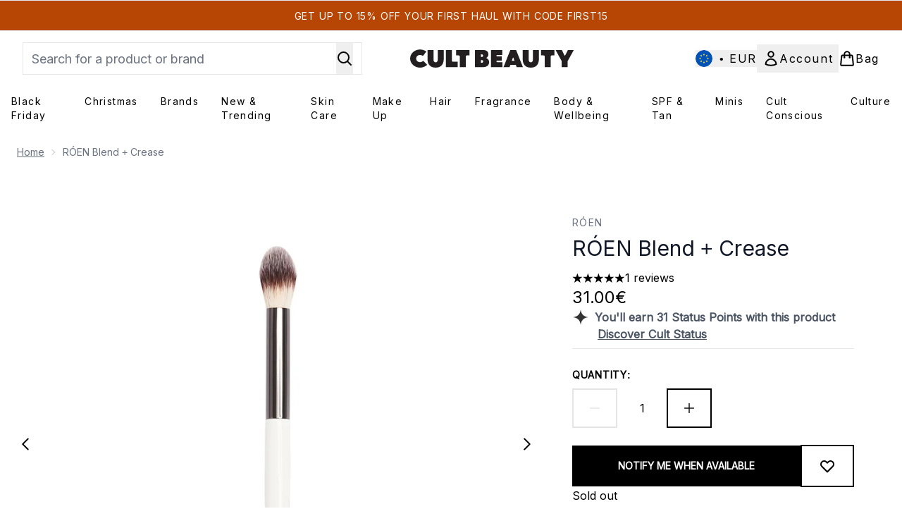

--- FILE ---
content_type: text/html
request_url: https://www.cultbeauty.com/fragments/productThumbnailFragment?masterSku=13417918
body_size: -1964
content:
<li class="mr-6"><button class="product-thumbnail" aria-label="Open image  2 (RÓEN Blend + Crease)"><figure class="pointer-events-none thumbnail-image"> <picture>   <img src="https://www.cultbeauty.com/images?url=https://static.thcdn.com/productimg/original/13417918-8594953412192605.jpg&format=webp&auto=avif&width=100&height=100&fit=cover" alt="RÓEN Blend + Crease Image 2" loading="lazy" width="100" height="100" class="max-w-none cursor-pointer  object-cover mx-auto" decoding="auto" fetchpriority="auto">  </picture>    </figure></button></li><li class="mr-6"><button class="product-thumbnail" aria-label="Open image  3 (RÓEN Blend + Crease)"><figure class="pointer-events-none thumbnail-image"> <picture>   <img src="https://www.cultbeauty.com/images?url=https://static.thcdn.com/productimg/original/13417918-3294906253077590.jpg&format=webp&auto=avif&width=100&height=100&fit=cover" alt="RÓEN Blend + Crease Image 3" loading="lazy" width="100" height="100" class="max-w-none cursor-pointer  object-cover mx-auto" decoding="auto" fetchpriority="auto">  </picture>    </figure></button></li><li class="mr-6"><button class="product-thumbnail" aria-label="Open image  4 (RÓEN Blend + Crease)"><figure class="pointer-events-none thumbnail-image"> <picture>   <img src="https://www.cultbeauty.com/images?url=https://static.thcdn.com/productimg/original/13417918-1314906253131605.jpg&format=webp&auto=avif&width=100&height=100&fit=cover" alt="RÓEN Blend + Crease Image 4" loading="lazy" width="100" height="100" class="max-w-none cursor-pointer  object-cover mx-auto" decoding="auto" fetchpriority="auto">  </picture>    </figure></button></li>

--- FILE ---
content_type: text/html
request_url: https://www.cultbeauty.com/fragments/productZoomFragment?masterSku=13417918
body_size: -1916
content:
<figure class="zoomCarouselImages min-w-full bg-black mr-6"> <picture>   <img src="https://www.cultbeauty.com/images?url=https://static.thcdn.com/productimg/original/13417918-8594953412192605.jpg&format=webp&auto=avif" srcset="https://www.cultbeauty.com/images?url=https://static.thcdn.com/productimg/original/13417918-8594953412192605.jpg&format=webp&auto=avif 1x, https://www.cultbeauty.com/images?url=https://static.thcdn.com/productimg/original/13417918-8594953412192605.jpg&format=webp&auto=avif&dpr=2 2x" alt="RÓEN Blend + Crease Image 2" loading="eager" class="snap-center h-full object-cover mx-auto" decoding="auto" fetchpriority="auto">  </picture>    </figure><figure class="zoomCarouselImages min-w-full bg-black mr-6"> <picture>   <img src="https://www.cultbeauty.com/images?url=https://static.thcdn.com/productimg/original/13417918-3294906253077590.jpg&format=webp&auto=avif" srcset="https://www.cultbeauty.com/images?url=https://static.thcdn.com/productimg/original/13417918-3294906253077590.jpg&format=webp&auto=avif 1x, https://www.cultbeauty.com/images?url=https://static.thcdn.com/productimg/original/13417918-3294906253077590.jpg&format=webp&auto=avif&dpr=2 2x" alt="RÓEN Blend + Crease Image 3" loading="eager" class="snap-center h-full object-cover mx-auto" decoding="auto" fetchpriority="auto">  </picture>    </figure><figure class="zoomCarouselImages min-w-full bg-black mr-6"> <picture>   <img src="https://www.cultbeauty.com/images?url=https://static.thcdn.com/productimg/original/13417918-1314906253131605.jpg&format=webp&auto=avif" srcset="https://www.cultbeauty.com/images?url=https://static.thcdn.com/productimg/original/13417918-1314906253131605.jpg&format=webp&auto=avif 1x, https://www.cultbeauty.com/images?url=https://static.thcdn.com/productimg/original/13417918-1314906253131605.jpg&format=webp&auto=avif&dpr=2 2x" alt="RÓEN Blend + Crease Image 4" loading="eager" class="snap-center h-full object-cover mx-auto" decoding="auto" fetchpriority="auto">  </picture>    </figure>

--- FILE ---
content_type: text/html
request_url: https://www.cultbeauty.com/fragments/productThumbnailFragment?masterSku=13417918
body_size: -1934
content:
<li class="mr-6"><button class="zoomed-thumbnail border-solid border-[1px] rounded product-thumbnail" aria-label="Open image  2 (RÓEN Blend + Crease)"><figure class="pointer-events-none thumbnail-image"> <picture>   <img src="https://www.cultbeauty.com/images?url=https://static.thcdn.com/productimg/original/13417918-8594953412192605.jpg&format=webp&auto=avif&width=100&height=100&fit=cover" alt="RÓEN Blend + Crease Image 2" loading="lazy" width="100" height="100" class="max-w-none cursor-pointer rounded object-cover mx-auto" decoding="auto" fetchpriority="auto">  </picture>    </figure></button></li><li class="mr-6"><button class="zoomed-thumbnail border-solid border-[1px] rounded product-thumbnail" aria-label="Open image  3 (RÓEN Blend + Crease)"><figure class="pointer-events-none thumbnail-image"> <picture>   <img src="https://www.cultbeauty.com/images?url=https://static.thcdn.com/productimg/original/13417918-3294906253077590.jpg&format=webp&auto=avif&width=100&height=100&fit=cover" alt="RÓEN Blend + Crease Image 3" loading="lazy" width="100" height="100" class="max-w-none cursor-pointer rounded object-cover mx-auto" decoding="auto" fetchpriority="auto">  </picture>    </figure></button></li><li class="mr-6"><button class="zoomed-thumbnail border-solid border-[1px] rounded product-thumbnail" aria-label="Open image  4 (RÓEN Blend + Crease)"><figure class="pointer-events-none thumbnail-image"> <picture>   <img src="https://www.cultbeauty.com/images?url=https://static.thcdn.com/productimg/original/13417918-1314906253131605.jpg&format=webp&auto=avif&width=100&height=100&fit=cover" alt="RÓEN Blend + Crease Image 4" loading="lazy" width="100" height="100" class="max-w-none cursor-pointer rounded object-cover mx-auto" decoding="auto" fetchpriority="auto">  </picture>    </figure></button></li>

--- FILE ---
content_type: application/x-javascript
request_url: https://www.cultbeauty.com/ssr-assets/hoisted.CdZkKBMY.js
body_size: 698
content:
import{y as c,i as o}from"./basketPage.fiyikhz8.js";import"./hoisted.BsjIgOh8.js";import"./index.DZ6IlRD6.js";import"./accordionItem.CWhAfE-2.js";import"./recaptcha.CWNNhFz_.js";import"./provenance.BZIpCnq5.js";const{lang:r}=window;class d extends HTMLElement{readMoreContainerElements=this.querySelectorAll(".read-more-container");addToBasketButtonElements=this.querySelectorAll("#add-to-basket-style-suggestion");productSku=this.dataset.productSku;justification=this.querySelectorAll("#style-suggestions-justification-text");constructor(){super(),window.Tracker?.handlers?.showOutfitSuggestions({success:!0,sku:this.productSku}),this.addToBasketButtonElements.forEach((t,i)=>{t.addEventListener("click",({target:e})=>{c(e?.dataset?.sku,{justification:this.justification[i]?.innerText})})}),this.readMoreContainerElements.forEach(t=>{const{firstElementChild:i,classList:e}=t;i.addEventListener("click",({target:s})=>s.id==="read-more"?(e.add("expanded"),window.Tracker.handlers.showSuggestedItemJustification({sku:parseInt(t.querySelector("style-suggestions-reaction-buttons")?.dataset?.productSku)}),Object.assign(s,{...s,id:"show-less",innerText:`${o(()=>r.altitude.stylesuggestions.content.less)}`})):(e.remove("expanded"),Object.assign(s,{...s,id:"read-more",innerText:`${o(()=>r.altitude.stylesuggestions.content.more)}`})))})}}customElements.define("style-suggestions",d);const{lang:a}=window;class h extends HTMLElement{likeButton=this.querySelector(".like-button-suggestions");dislike=this.querySelector(".dislike-button-suggestions");activeButton=null;alertElement=this.querySelector(".alert-container");sku=this.dataset.productSku;constructor(){super(),this.handleActiveButton=this.handleActiveButton.bind(this),this.likeButton.addEventListener("click",({target:t})=>this.handleActiveButton(t,!0,"liked")),this.dislike.addEventListener("click",({target:t})=>this.handleActiveButton(t))}handleActiveButton(t,i=!1,e="disliked"){const s=e!=="disliked"?"success":"error";if(this.activeButton)return this.handleFetchAlert("","info",!0);t.classList.add("vote-button-active"),t.querySelector("path").setAttribute("fill","#FFF"),window?.Tracker?.handlers?.suggestedProductReview({sku:this.sku,approved:i}),this.handleFetchAlert(e,s),this.activeButton=t}handleFetchAlert(t,i,e=!1){const s=e?`${o(()=>a.altitude.components.stylesuggestions.vote.duplicate)}`:`${o(()=>a.altitude.components.stylesuggestions.vote.success,t)}`,u=fetch("/fragments/alertFragment",{method:"POST",headers:{"Content-Type":"application/json"},body:JSON.stringify({fragmentData:{message:s,type:i}})}).then(n=>n.text());Promise.resolve(u).then(n=>{this.alertElement.innerHTML=n}).catch(n=>{console.error(n)})}}customElements.define("style-suggestions-reaction-buttons",h);
